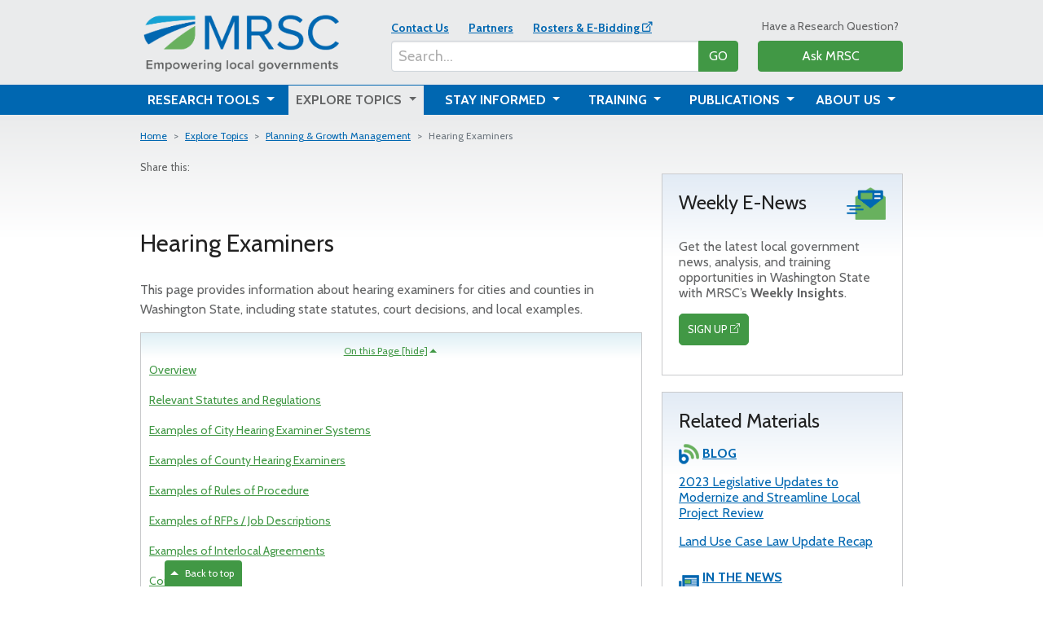

--- FILE ---
content_type: text/html; charset=utf-8
request_url: https://mrsc.org/explore-topics/planning/proceedings/hearing-examiners
body_size: 21658
content:


<!DOCTYPE html>

<html lang="en">
<head>
    <meta charset="utf-8" />
    <meta name="viewport" content="width=device-width, initial-scale=1" />
    <title>MRSC - Hearing Examiners</title>
    
    

    <link rel="canonical" href="https://mrsc.org/explore-topics/planning/proceedings/hearing-examiners" />

    <link rel="icon" href="/favicon.ico" sizes="any" />
    <link rel="icon" href="/mrscfavicon.svg" type="image/svg+xml" />

    <link href="https://cdn.jsdelivr.net/npm/bootstrap@5.1.3/dist/css/bootstrap.min.css" rel="stylesheet" integrity="sha384-1BmE4kWBq78iYhFldvKuhfTAU6auU8tT94WrHftjDbrCEXSU1oBoqyl2QvZ6jIW3" crossorigin="anonymous">
    <!--<link rel="stylesheet" href="https://cdn.jsdelivr.net/npm/bootstrap-icons@1.7.2/font/bootstrap-icons.css">-->
    <link rel="stylesheet" href="https://cdn.jsdelivr.net/npm/bootstrap-icons@1.13.1/font/bootstrap-icons.min.css">
    <link href="https://unpkg.com/bootstrap-table@1.21.1/dist/bootstrap-table.min.css" rel="stylesheet">
    <link rel="preconnect" href="https://fonts.googleapis.com">
    <link rel="preconnect" href="https://fonts.gstatic.com" crossorigin>
    <link href="https://fonts.googleapis.com/css2?family=Cabin:wght@400;700&display=swap" rel="stylesheet">
    <link href="//unpkg.com/vue-loading-spinner@1.0.11/dist/vue-loading-spinner.css" rel="preload" as="style" onload="this.onload=null;this.rel='stylesheet'">
    <noscript><link rel="stylesheet" href="styles.css"></noscript>

    <link rel="stylesheet" href="/css/site-1.min.css" />

    
    
    
    <script src="https://www.google.com/recaptcha/api.js" async defer></script>
    <script src="https://cdn.jsdelivr.net/npm/jquery/dist/jquery.min.js"></script>
    <script src="https://cdn.jsdelivr.net/npm/bootstrap@5.1.3/dist/js/bootstrap.bundle.min.js" integrity="sha384-ka7Sk0Gln4gmtz2MlQnikT1wXgYsOg+OMhuP+IlRH9sENBO0LRn5q+8nbTov4+1p" crossorigin="anonymous"></script>
    <script src="https://unpkg.com/bootstrap-table@1.21.1/dist/bootstrap-table.min.js"></script>
    <script src="/js/site-1.js"></script>
    
    <!-- Google tag (gtag.js) -->
<script async src="https://www.googletagmanager.com/gtag/js?id=G-1BGE63EDL4"></script>
<script>
  window.dataLayer = window.dataLayer || [];
  function gtag(){dataLayer.push(arguments);}
  gtag('js', new Date());

  gtag('config', 'G-1BGE63EDL4');
</script>

<!-- Google Tag Manager -->
<script>(function(w,d,s,l,i){w[l]=w[l]||[];w[l].push({'gtm.start':
new Date().getTime(),event:'gtm.js'});var f=d.getElementsByTagName(s)[0],
j=d.createElement(s),dl=l!='dataLayer'?'&l='+l:'';j.async=true;j.src=
'https://www.googletagmanager.com/gtm.js?id='+i+dl;f.parentNode.insertBefore(j,f);
})(window,document,'script','dataLayer','GTM-T2ZCS8Q');</script>
<!-- End Google Tag Manager -->
</head>
<body>    
    
    <!-- Google Tag Manager (noscript) -->
<noscript><iframe src="https://www.googletagmanager.com/ns.html?id=GTM-T2ZCS8Q"
height="0" width="0" style="display:none;visibility:hidden"></iframe></noscript>
<!-- End Google Tag Manager (noscript) -->
    <a name="top" class="lnkfirst"></a>
    <div class="skipnav">
        <a href="#mainbody">skip navigation</a>
    </div>
    

<header>
    <div class="container pb-lg-1 mb-lg-2 pb-3 mb-0">
        <div class="row align-items-end">
            <div class="col-12 col-md-8 col-lg-12 pre-navigation">
                <div class="row align-items-end">
                    <div class="col-7 col-lg-4 pr-2 d-flex logo-container">
                        <a class="d-inline-block align-self-end pt-2 pe-md-5 pb-0" href="/">
                            <img title="MRSC logo" 
                                alt="MRSC logo" 
                                class="img-fluid w-100" 
                                style="aspect-ratio: 2489 / 826"
                                src="/getmedia/944ad8e5-2639-473c-80da-f7a33a939e41/mrsc_full-color-tag_rgb.png" /></a>
                    </div>
                    <div class="col-4 offset-1 offset-lg-0 d-block d-lg-none pb-1">
                        <ul class="utility-links mb-0 ps-0 pb-1">
                                    <li class="d-md-inline-block"><strong><a href="/about/contact">Contact Us</a></strong></li>
                                    <li class="d-md-inline-block"><strong><a href="/about/partners">Partners</a></strong></li>
                                    <li class="d-md-inline-block"><strong><a href="https://mrscrosters.org/">Rosters &amp; E-Bidding</a></strong></li>
                        </ul>
                    </div>
                    <div class="col-12 col-lg-5 d-flex pb-1 ps-lg-0 utility-desktop">
                        <div class="align-self-end w-100">
                            <div class="desktop-utility-links d-none d-lg-block w-100">
                                <ul class="utility-links ps-0 mb-2" >
                                            <li class="d-md-inline-block"><strong><a href="/about/contact">Contact Us</a></strong></li>
                                            <li class="d-md-inline-block"><strong><a href="/about/partners">Partners</a></strong></li>
                                            <li class="d-md-inline-block"><strong><a href="https://mrscrosters.org/">Rosters &amp; E-Bidding</a></strong></li>
                                </ul>
                            </div>
                            <div class="search-bar w-100 input-group my-3 mb-md-0 my-lg-0">
                                <input class="form-control txtSearch" type="text" id="txtSearch" placeholder="Search..." aria-label="Search..." aria-describedby="buttonSearch">
                                <button class="btn btn-success btn-main-search" id="btnMainSearch">GO</button>
                            
                            </div>
                        </div>
                    </div>
                    <div class="col-lg-3 d-none d-lg-flex pb-1 ask-mrsc-link">
                        <div class="align-self-end w-100">
                            <p class="d-none d-md-block text-center mb-2" style="font-size: 0.875rem">Have a Research Question?</p>
                            <a class="btn btn-success w-100" href="/research-tools/ask-mrsc">Ask MRSC</a>
                        </div>
                    </div>
                </div>
            </div>
            <div class="col-12 col-md-4 col-lg-12 d-lg-none pb-1">
                

<div class="mobile-main-navigation dropdown">
    <div class="row">
        <div class="col-6 col-md-12 order-2 order-md-1 d-lg-none">
            <p class="d-none d-md-block text-center mb-2" style="font-size: 0.875rem">Have a Research Question?</p>
            <a class="btn btn-success w-100 mb-3 mb-lg-0" href="/research-tools/ask-mrsc">Ask MRSC</a>
        </div>
        <div class="col-6 col-md-12 order-1 order-md-2">
            <div class="dropdown d-none d-md-block">
                <button class="btn btn-primary dropdown-toggle w-100 mobile-nav-toggle" type="button" data-bs-toggle="dropdown" id="btnOpenTabletNav">SECTIONS&nbsp;<span>&nbsp;</span></button>
                <ul class="dropdown-menu mobile-nav w-100" aria-labelledby="btnOpenTabletNav">
                            <li><a class="dropdown-item" href="/research-tools">Research Tools</a></li>
                            <li><a class="dropdown-item" href="/explore-topics">Explore Topics</a></li>
                            <li><a class="dropdown-item" href="/stay-informed">Stay Informed</a></li>
                            <li><a class="dropdown-item" href="/training">Training</a></li>
                            <li><a class="dropdown-item" href="/publications">Publications</a></li>
                            <li><a class="dropdown-item" href="/about">About Us</a></li>
                </ul>
            </div>
            
            <button class="btn btn-primary w-100 d-md-none mobile-nav-toggle" type="button" data-bs-toggle="collapse" data-bs-target="#mobileMainNav" aria-expanded="false" aria-controls="mobileMainNav">SECTIONS&nbsp;<span>&nbsp;</span></button>
        </div>
        <div class="col-12 d-md-none order-3">
            <ul class="collapse mobile-nav mobile" id="mobileMainNav">
                        <li><a class="dropdown-item" href="/research-tools">Research Tools</a></li>
                        <li><a class="dropdown-item" href="/explore-topics">Explore Topics</a></li>
                        <li><a class="dropdown-item" href="/stay-informed">Stay Informed</a></li>
                        <li><a class="dropdown-item" href="/training">Training</a></li>
                        <li><a class="dropdown-item" href="/publications">Publications</a></li>
                        <li><a class="dropdown-item" href="/about">About Us</a></li>
            </ul>
        </div>
    </div>
</div>

            </div>
        </div>
    </div>
    <div style="background-color: #0067b1" class="d-none d-lg-block" id="mainNavBar">
        <div class="container">
            


<nav class="navbar navbar-expand-lg py-0">
    <div class="container-fluid px-0">
        <button class="navbar-toggler" type="button" data-bs-toggle="collapse" data-bs-target="#navbarNavDropdown" aria-controls="navbarNavDropdown" aria-expanded="false" aria-label="Toggle navigation">
            <span class="navbar-toggler-icon"></span>
        </button>
        <div class="collapse navbar-collapse" id="navbarNavDropdown">
            <ul class="navbar-nav d-flex w-100">
                        <li class="nav-item dropdown position-static flex-fill  mr-2">
                            <a class="nav-link dropdown-toggle d-inline-block px-2 w-100 text-center" href="javascript:void(0)" title="Research Tools" id="navDrop1" role="button" aria-expanded="false" data-bs-toggle="dropdown">
                                Research Tools
                            </a>
                            <div class="dropdown-menu w-100 row py-3" style="left:0" aria-labelledby="navDrop1">
                                    <div class="dropdown-menu-section col px-4 py-1">

                                            <h3>Have a Question? Ask MRSC!</h3>
                                        <div><div class="items no-bullet">
<p class="item">Eligible government agencies can use our free Ask MRSC service.</p>

<p class="item">With one call or click you can get a personalized answer from one of our trusted attorneys, or policy consultants!</p>

<p class="item"><a class="button small radius" href="/Research-Tools/Ask-MRSC">Ask MRSC</a></p>
</div>
</div>
                                    </div>
                                    <div class="dropdown-menu-section col px-4 py-1">

                                            <h3>Our Tools</h3>
                                        <div><strong><a href="/Research-Tools/Ask-MRSC-Archives">Ask MRSC Archives</a></strong><br />
<br />
<strong><a href="/Research-Tools/City-County-Websites-Search">City &amp; County Websites Search</a></strong><br />
<br />
<strong><a href="/Research-Tools/Washington-City-and-Town-Profiles">City &amp; Town Profiles</a></strong><br />
<br />
<strong><a href="/research-tools/county-profiles">County Profiles</a></strong><br />
<br />
<strong><a href="/Research-Tools/Local-Ballot-Measure-Database">Local Ballot Measure Database</a></strong><br />
<br />
<strong><a href="/Research-Tools/Sample-Documents">Sample Document Library</a></strong><br />
&nbsp;</div>
                                    </div>
                                    <div class="dropdown-menu-section col px-4 py-1">

                                            <h3>Legal Research</h3>
                                        <div><a href="/research-tools/contracting-requirements"><strong>Find Your Contracting Requirements</strong></a><br />
<br />
<a href="/Research-Tools/Utility-Liens-and-Shut-offs"><strong>Utility Liens and Shut-offs</strong></a><br />
<br />
<a href="/research-tools/city-codes"><strong>City &amp; Town Codes</strong></a><br />
<br />
<a href="/research-tools/county-codes"><strong>County Codes</strong></a><br />
<br />
<a href="/research-tools/legal-resources"><strong>RCWs, WACs &amp; Court Decisions</strong></a></div>
                                    </div>
                            </div>
                        </li>
                        <li class="nav-item dropdown position-static flex-fill nav-item-active mx-2">
                            <a class="nav-link dropdown-toggle d-inline-block px-2 w-100 text-center" href="javascript:void(0)" title="Explore Topics" id="navDrop2" role="button" aria-expanded="false" data-bs-toggle="dropdown">
                                Explore Topics
                            </a>
                            <div class="dropdown-menu w-100 row py-3" style="left:0" aria-labelledby="navDrop2">
                                    <div class="dropdown-menu-section col px-4 py-1">

                                            <h3>Browse by Topic Area</h3>
                                        <div><p><strong><a href="/explore-topics/business-regulation">Business Licensing &amp; Regulation</a></strong></p>

<p><strong><a href="/explore-topics/environment">Climate &amp; Environment</a></strong></p>

<p><strong><a href="/explore-topics/code-enforcement">Code Enforcement &amp; Nuisances</a></strong></p>

<p><strong><a href="/explore-topics/engagement">Community Engagement</a></strong></p>

<p><strong><a href="/explore-topics/decisions-agos">Court Decisions &amp; AG Opinions</a></strong></p>

<p><strong><a href="/explore-topics/economic-development">Economic Development</a></strong></p>

<p><strong><a href="/explore-topics/officials">Elected &amp; Appointed Officials</a></strong></p>
</div>
                                    </div>
                                    <div class="dropdown-menu-section col px-4 py-1">

                                            <h3>&nbsp;</h3>
                                        <div><p><strong><a href="/explore-topics/elections">Elections</a></strong></p>

<p><strong><a href="/explore-topics/finance">Finance &amp; Budgeting</a></strong></p>

<p><strong><a href="/explore-topics/government-organization">Government Organization</a></strong></p>

<p><strong><a href="/explore-topics/housing-homelessness">Housing &amp; Homelessness</a></strong></p>

<p><strong><a href="/explore-topics/facilities">Infrastructure &amp; Public Facilities</a></strong></p>

<p><strong><a href="/explore-topics/parks">Parks, Recreation &amp; Cultural Programs</a></strong></p>

<p><strong><a href="/explore-topics/personnel">Personnel &amp; HR</a></strong></p>
</div>
                                    </div>
                                    <div class="dropdown-menu-section col px-4 py-1">

                                            <h3>&nbsp;</h3>
                                        <div><p><strong><a href="/explore-topics/planning">Planning &amp; Growth Management</a></strong></p>

<p><strong><a href="/explore-topics/procurement">Procurement &amp; Public Works</a></strong></p>

<p><strong><a href="/explore-topics/public-meetings">Public Meetings &amp; OPMA</a></strong></p>

<p><strong><a href="/explore-topics/public-records">Public Records &amp; PRA</a></strong></p>

<p><strong><a href="/explore-topics/public-safety">Public Safety</a></strong></p>

<p><strong><a href="/explore-topics/technology">Technology</a></strong></p>

<p><strong><a href="/explore-topics/utilities">Utilities &amp; Telecommunications</a></strong></p>
<br />
<a class="promo-link" href="/explore-topics/all-topic-pages">VIEW ALL TOPIC PAGES A-Z <span class="promo-link-arrow">&nbsp;</span></a></div>
                                    </div>
                            </div>
                        </li>
                        <li class="nav-item dropdown position-static flex-fill  mx-2">
                            <a class="nav-link dropdown-toggle d-inline-block px-2 w-100 text-center" href="javascript:void(0)" title="Stay Informed" id="navDrop3" role="button" aria-expanded="false" data-bs-toggle="dropdown">
                                Stay Informed
                            </a>
                            <div class="dropdown-menu w-100 row py-3" style="left:0" aria-labelledby="navDrop3">
                                    <div class="dropdown-menu-section col px-4 py-1">

                                                <h3>Recent Blog Posts</h3>
                                            <div role="menu">
                                                        <p><strong><a href="/stay-informed/mrsc-insight/january-2026/got-waste-part-1" role="menuitem">Got Waste? What to Know About the New System for Annual Dangerous Waste Reports Due March 1</a></strong><br />
                                                            <em>January 28 2026</em>
                                                        </p>
                                                        <p><strong><a href="/stay-informed/mrsc-insight/january-2026/holiday-primer" role="menuitem">Taking a Break: A Primer on Legal and Other Holidays </a></strong><br />
                                                            <em>January 26 2026</em>
                                                        </p>
                                                        <p><strong><a href="/stay-informed/mrsc-insight/january-2026/activating-alleys" role="menuitem">Hidden in Plain Sight: Activating Urban Alleys</a></strong><br />
                                                            <em>January 21 2026</em>
                                                        </p>
                                            </div>
                                            <br />
                                            <a class="promo-link" href="/stay-informed/mrsc-insight" role="menuitem">VIEW MORE BLOG POSTS <span class="promo-link-arrow">&nbsp;</span></a>                                          
                                    </div>
                                    <div class="dropdown-menu-section col px-4 py-1">

                                            <h3>Information You Need</h3>
                                        <div><p><a href="/stay-informed/e-news"><strong>MRSC E-Newsletters</strong></a></p>

<p><a href="/stay-informed/mrsc-insight"><strong>MRSC Insight Blog</strong></a></p>

<p><strong><a href="/stay-informed/print-newsletter">MRSC Print Newsletter</a></strong></p>

<p><strong><a href="/stay-informed/news">Local Governments In The News</a></strong></p>

<p><strong><a href="/explore-topics/planning/housing/landlord-seller-disclosure-requirements">Landlord/Seller Disclosure Requirements</a></strong></p>
</div>
                                    </div>
                            </div>
                        </li>
                        <li class="nav-item dropdown position-static flex-fill  mx-2">
                            <a class="nav-link dropdown-toggle d-inline-block px-2 w-100 text-center" href="javascript:void(0)" title="Training" id="navDrop4" role="button" aria-expanded="false" data-bs-toggle="dropdown">
                                Training
                            </a>
                            <div class="dropdown-menu w-100 row py-3" style="left:0" aria-labelledby="navDrop4">
                                    <div class="dropdown-menu-section col px-4 py-1">

                                            <h3>Upcoming Events</h3>
                                        <div><p><strong><a href="/Training/Upcoming-Trainings">Upcoming Trainings</a>&nbsp;</strong>&ndash;&nbsp;Attend our live webinars, virtual workshops, and in-person trainings to learn about key local government issues!</p>

<p><strong><a href="/Training/Digging-Into-Public-Works">Digging Into Public Works</a></strong>&nbsp;&ndash; In-person regional forums and training resources for public works staff and local contractors</p>
</div>
                                    </div>
                                    <div class="dropdown-menu-section col px-4 py-1">

                                            <h3>On-Demand</h3>
                                        <div><p><strong><a href="/Training/On-Demand-Webinars">On-Demand Webinars</a></strong>&nbsp;&ndash; Watch pre-recorded versions of our recent webinars, at your own convenience.</p>
&nbsp;

<p><strong><a href="/Training/PRA-OPMA-E-Learning">PRA/OPMA E-Learning Courses</a></strong>&nbsp;&ndash; Free video courses for city/town elected officials on the Public Records Act (PRA) and Open Public Meetings Act (OPMA).</p>
</div>
                                    </div>
                            </div>
                        </li>
                        <li class="nav-item dropdown position-static flex-fill  mx-2">
                            <a class="nav-link dropdown-toggle d-inline-block px-2 w-100 text-center" href="javascript:void(0)" title="Publications" id="navDrop5" role="button" aria-expanded="false" data-bs-toggle="dropdown">
                                Publications
                            </a>
                            <div class="dropdown-menu w-100 row py-3" style="left:0" aria-labelledby="navDrop5">
                                    <div class="dropdown-menu-section col px-4 py-1">

                                            <h3>View/Download Publications</h3>
                                        <div><p><a href="https://mrsc.org/getmedia/5cd2804b-eafa-4525-a4d0-422a03dea4c5/2026-budget-suggestions.pdf?ext=.pdf"><strong>2026&nbsp;Budget Suggestions</strong></a></p>

<p><a href="https://mrsc.org/getmedia/f7797a3e-d87b-4875-b70a-229a082d7ef3/Annexation-By-Washington-Cities-And-Towns.pdf?ext=.pdf"><strong>Annexation by Cities and Towns</strong></a></p>

<p><a href="https://mrsc.org/getmedia/5f218416-8d03-4ab2-b1af-eb86e42b3e87/City-Bidding-Book-Washington-State.pdf?ext=.pdf"><strong>City Bidding Book</strong></a></p>

<p><a href="https://mrsc.org/getmedia/a79caaa4-f96f-4f2b-8a5f-5e0f4afe3bde/Contracting-For-Services.pdf?ext=.pdf"><strong>Contracting for Services</strong></a></p>

<p><a href="https://mrsc.org/getmedia/c216867d-cfcb-48db-8c13-2098a3a5c846/County-Bidding-Book.pdf?ext=.pdf"><strong>County Bidding Book</strong></a></p>

<p><a href="https://mrsc.org/getmedia/6134275f-ca98-45b2-8c4c-aa49515363ab/County-Commissioner-Guide.pdf?ext=.pdf"><strong>County Commissioner Guide</strong></a></p>
</div>
                                    </div>
                                    <div class="dropdown-menu-section col px-4 py-1">

                                            <h3>&nbsp;</h3>
                                        <div><p><a href="https://mrsc.org/getmedia/54c058a5-4d57-4192-a214-15f2fa5ac123/Accessory-Dwelling-Units.pdf?ext=.pdf"><strong>Guidance for Accessory Dwelling Units</strong></a></p>

<p><a href="https://mrsc.org/getmedia/4785af3e-35c7-42ef-8e8e-a44c8d0786c4/Homelessness-And-Housing-Toolkit-For-Cities.pdf?ext=.pdf"><strong>Homelessness and Housing Toolkit for Cities</strong></a></p>

<p><a href="https://mrsc.org/getmedia/1e641718-94a0-408b-b9d9-42b2e1d8180d/Knowing-The-Territory.pdf?ext=.pdf"><strong>Knowing the Territory</strong></a></p>

<p><a href="https://mrsc.org/getmedia/44e20d0f-a536-473f-baac-bd7504323330/Local-Ordinances-For-Washington-Cities-And-Counties.pdf?ext=.pdf"><strong>Local Ordinances</strong></a></p>

<p><a href="/getmedia/034f13b6-7ec2-4594-b60b-efaf61dd7d10/Mayor-And-Councilmember-Handbook.pdf?ext=.pdf"><strong>Mayor &amp; Councilmember Handbook</strong></a></p></div>
                                    </div>
                                    <div class="dropdown-menu-section col px-4 py-1">

                                            <h3>&nbsp;</h3>
                                        <div><p><a href="/getmedia/275e74fc-9d43-4868-8987-a626ad2cea9f/open-public-meetings-act.pdf?ext=.pdf"><strong>Open Public Meetings Act</strong></a></p>

<p><a href="/getmedia/796a2402-9ad4-4bde-a221-0d6814ef6edc/Public-Records-Act.pdf?ext=.pdf"><strong>Public Records Act</strong></a></p>

<p><a href="/getmedia/386496e5-8d92-402b-a805-1777e6f8b2b5/Public-Works-Contracting.pdf?ext=.pdf"><strong>Public Works Contracting Best Practices</strong></a></p>

<p><a href="/getmedia/d3f7f211-fc63-4b7a-b362-cb17993d5fe5/Revenue-Guide-For-Washington-Cities-And-Towns.pdf?ext=.pdf"><strong>Revenue Guide for Cities</strong></a></p>

<p><a href="/getmedia/4865001b-1f63-410a-a5ed-8d1ad8d752f3/Revenue-Guide-For-Washington-Counties.pdf?ext=.pdf"><strong>Revenue Guide for Counties</strong></a></p>
<br />
<a class="promo-link" href="/publications">VIEW MORE PUBLICATIONS <span class="promo-link-arrow">&nbsp;</span></a></div>
                                    </div>
                            </div>
                        </li>
                        <li class="nav-item dropdown position-static flex-fill  ml-2">
                            <a class="nav-link dropdown-toggle d-inline-block px-2 w-100 text-center" href="javascript:void(0)" title="About Us" id="navDrop6" role="button" aria-expanded="false" data-bs-toggle="dropdown">
                                About Us
                            </a>
                            <div class="dropdown-menu w-100 row py-3" style="left:0" aria-labelledby="navDrop6">
                                    <div class="dropdown-menu-section col px-4 py-1">

                                            <h3>What We Do</h3>
                                        <div><p><a href="/about/about-mrsc"><strong>About MRSC</strong></a> &ndash; Learn about MRSC&#39;s&nbsp;mission and history.</p>

<p><a href="/about/mrsc-services"><strong>MRSC Services</strong></a>&nbsp;&ndash; Learn more about the many services MRSC provides for local government staff and officials.</p>

<hr />
<h3>Procurement Services (mrscrosters.org)</h3>

<p><a href="https://mrscrosters.org/"><strong>MRSC Rosters</strong></a>&nbsp;&ndash; Connect with businesses for small public works contracts, purchases, services, and consultants</p>

<p><a href="https://mrscrosters.org/public-agencies/electronic-bidding/"><strong>MRSC Electronic Bidding</strong></a>&nbsp;&ndash; Reduce administrative effort and move your bidding processes online, including sealed bids</p>
</div>
                                    </div>
                                    <div class="dropdown-menu-section col px-4 py-1">

                                            <h3>Who We Are</h3>
                                        <div><p><a href="/about/staff-directory"><strong>Staff Directory</strong></a>&nbsp;&ndash; Learn more about our staff members or email them directly.</p>

<p><a href="/about/employment"><strong>Join Our Team</strong></a>&nbsp;&ndash; See our current job opportunities and learn about our guiding values and benefits.</p>

<p><a href="/about/board-of-directors"><strong>Board of Directors</strong></a>&nbsp;&ndash; See our current board membership.</p>

<p><a href="/about/contact"><strong>Contact Us</strong></a>&nbsp;&ndash; Send us your comments, submit media requests, let us know about broken&nbsp;links, and more.</p>
</div>
                                    </div>
                            </div>
                        </li>
            </ul>
        </div>
    </div>
</nav>

<script>

    /*
    addEventListener('load', function() {
        $('#navbarNavDropdown .dropdown-menu').on('mouseover', function() {
            var self = $(this);
            $(self).siblings('.dropdown-toggle').each(function() { 
                if (!$(this).hasClass('dropdown-toggle-active'))
                    $(this).addClass('dropdown-toggle-active');
            })
        })

        $('#navbarNavDropdown .dropdown-menu').on('mouseout', function() {
            var self = $(this);
            $(self).siblings('.dropdown-toggle').removeClass('dropdown-toggle-active');
        })
    })
    */
</script>
        </div>
    </div>
</header>

<script>
window.addEventListener('load', function(e) {
    $('#btnMainSearch').on('click', function() {
        window.location.href = "/search-results?q=" + encodeURIComponent($('#txtSearch').val());
        //$("#btnMainSearch").attr("href", "/search-results?q=" + $('#txtSearch').val());
    })

    $("#txtSearch").keyup(function(e) {
        var code = (e.keyCode ? e.keyCode : e.which);    
        if(code == 13) 
        {                        
            window.location.href = "/search-results?q=" + encodeURIComponent($('#txtSearch').val());
        }
    });
})
</script>
    
    
    <a name="mainbody"></a>
    <div class="content-container">
        



<div class="container">
    <div class="row">
        <div class="col-12">
            


    <div class="row breadcrumb-section">
        <div class="col-12">
            

    <nav class="mb-3 mt-3" style="--bs-breadcrumb-divider: '>'; line-height: 1.25rem" aria-label="breadcrumb">
        <ol class="breadcrumb">
            <li class="breadcrumb-item small"><a href="/">Home</a></li> 
                    <li class="breadcrumb-item small"><a href="/explore-topics">Explore Topics</a></li>
                    <li class="breadcrumb-item small"><a href="/explore-topics/planning">Planning &amp; Growth Management</a></li>
                    <li class="breadcrumb-item active small" aria-current="page">Hearing Examiners</li>
        </ol>
    </nav>

        </div>
    </div>






        </div>
        
    <div>
        
    </div>
    </div>
    <div class="row main-copy-area">
        <div class="col-lg-8 col-12 content-body" id="mainContentColumn">
            

    <div class="social-media-share">
                    <span class="no-print" style="font-size:13px;">Share this:</span>
            <style>
                @@media print {
                    .no-print {
                        display: none;
                    }
                }
            </style>
            <div style="line-height:15%;">
                <br />
            </div>
            <!-- ShareThis BEGIN -->
            <div class="sharethis-inline-share-buttons" style="height:32px;"></div>
            <!-- ShareThis END -->
            <br />
    </div>

            
            <div class="row">
                <div class="col-12">
                    
    <div>
        
    </div>
                </div>
            </div>
            




    <div class="row">
        <div class="col-12">
            <h1 class="main-page-title">Hearing Examiners</h1>
        </div>
    </div>


            
    <section class="topic-intro mb-3">
        <div class="row">
            <div class="col-12">
                <p>This page provides information about hearing examiners for cities and counties in Washington State, including state statutes, court decisions, and local examples.</p>

            </div>
        </div>
    </section>
    <section class="in-page-nav" style="display:none">
        <div class="row in-page-nav-control">
            <div class="col-12">
                <a href="#inPageCollapse" aria-expanded="true" aria-controls="inPageCollapse" data-bs-toggle="collapse">
                    On this Page
                    <span class="opened-message">[hide]<span data-arrow="" data-options="direction:top;" style="height: 0px; width: 0px; margin: 0px 2px 2px; border-left: 0.4em solid transparent; border-right: 0.4em solid transparent; border-bottom: 0.4em solid rgb(65, 152, 69);"></span></span>
                    <span class="closed-message">[show]<span data-arrow="" data-options="direction:bottom;" style="height: 0px; width: 0px; margin: 0px 2px 2px; border-top: 0.4em solid rgb(65, 152, 69); border-right: 0.4em solid transparent; border-left: 0.4em solid transparent;"></span></span>
                </a>
            </div>
        </div>
        <div class="row collapse show" id="inPageCollapse">
            <div class="col-12">
                <div class="in-page-nav-items">
                </div>
            </div>
        </div>
    </section>

    <script type="text/javascript">
        window.addEventListener('load', function () {
            $(".in-page-nav").hide();
            $(".content-body a[name]").each(function () {
                if ($(this).parent().is("h1, h2, h3, h4, h5, h6, th")) {
                    $(".in-page-nav").show();
                    $(".in-page-nav-items").append("<p><a href='#" + $(this).attr("name") + "' title='Jump to " + $(this).parent().text() + "'>" + $(this).parent().text() + "</a></p>");
                }
                else if ($(this).next().is("h2,h3,h4,h5,h6")) {
                    $(".in-page-nav").show();
                    $(".in-page-nav-items").append("<p><a href='#" + $(this).attr("name") + "' title='Jump to " + $(this).next().text() + "'>" + $(this).next().text() + "</a></p>");
                }
            });

        });
    </script>

                        
            <div class="row">
                <div class="col-12">
                    
    <div>
        
    </div>
                </div>
            </div>
            



        <section class="page-body-section">
            <div class="row">
                <div class="col-12">
                    <hr />
<h2><a id="overview" name="overview"></a>Overview</h2>

<p>Cities and counties in Washington State have statutory authority to establish a hearing examiner system. Under a hearing examiner system, a city or county hires or contracts with a hearing examiner to conduct quasi-judicial hearings, usually in place of local bodies such as the planning commission, the board of adjustment, the board of county commissioners, or the city council.</p>

<p>The basic purpose of having a hearing examiner conduct these hearings is to have a professionally trained individual, typically an attorney, make objective quasi-judicial decisions that are supported by an adequate record and that are free from political influences. Using a hearing examiner system allows local legislative and advisory bodies that might otherwise conduct these hearings to better concentrate on policymaking. It can also potentially reduce local government liability exposure through what should be more consistent and legally sustainable quasi-judicial decisions.</p>

<p>A board of county commissioners or a city council has considerable discretion in establishing how the hearing examiner system will operate. The position of hearing examiner (appointment, qualifications, termination, etc.), the type of issues the hearing examiner is authorized to consider and decide, and the effect of the hearing examiner&#39;s decisions are among the matters addressed by the local legislative body and set out in the enabling ordinance.</p>

<p>Although counties and cities use hearing examiners primarily for deciding land use permit applications and/or administrative appeals of land use decisions, they may also be used to make recommendations or decisions on other local matters.</p>

<hr />
<h2><a id="statutes" name="statutes"></a>Relevant Statutes and Regulations</h2>

<h3>All Cities, Towns, and Counties</h3>

<ul>
	<li><a href="http://app.leg.wa.gov/rcw/default.aspx?cite=58.17.330">RCW 58.17.330</a>&nbsp;&ndash; Authorizes use of a hearing examiner system in cities and counties for issuing recommendations or decisions on preliminary plat</li>
	<li><a href="http://app.leg.wa.gov/rcw/default.aspx?cite=36.70B.020">RCW 36.70B.020</a>(3)&nbsp;&ndash; Defines open record hearings on project permit applications &ndash; hearing examiner may conduct</li>
	<li><a href="http://app.leg.wa.gov/rcw/default.aspx?cite=46.55.240">RCW 46.55.240</a>&nbsp;&ndash; Authorizes use of a hearing examiner to conduct hearings on abatement and removal of junk vehicles from private property</li>
	<li><a href="http://app.leg.wa.gov/rcw/default.aspx?cite=43.21C.075">RCW 43.21C.075</a>&nbsp;&ndash; Authorizes use of a hearing examiner to conduct hearings on State Environmental Policy Act appeals</li>
	<li><em>Also see specific statutes for code cities, non-code cities, counties, and local/road improvement districts (below)</em></li>
</ul>

<h3>Code Cities</h3>

<ul>
	<li><a href="http://app.leg.wa.gov/rcw/default.aspx?cite=35A.63.110">RCW 35A.63.110</a>&nbsp;&ndash; Authorizes hearing examiner system as replacement for board of adjustment</li>
	<li><a href="http://app.leg.wa.gov/rcw/default.aspx?cite=35A.63.170">RCW 35A.63.170</a>&nbsp;&ndash; Authorizes use of a hearing examiner system in code cities for certain zoning matters</li>
</ul>

<h3>Non-Code Cities</h3>

<ul>
	<li><a href="http://app.leg.wa.gov/rcw/default.aspx?cite=35.63.130">RCW 35.63.130</a>&nbsp;&ndash; Authorizes use of a hearing examiner system in first and second class cities and towns for certain zoning matters</li>
</ul>

<h3>Counties</h3>

<ul>
	<li><a href="http://app.leg.wa.gov/rcw/default.aspx?cite=36.70.970">RCW 36.70.970</a>&nbsp;&ndash; Authorizes use of a hearing examiner system in counties for certain zoning matters</li>
	<li><a href="https://app.leg.wa.gov/rcw/default.aspx?cite=36.87.060">RCW 36.87.060</a>(2)&nbsp;&ndash; Authorizes hearing examiner to conduct hearing on proposed county road vacation</li>
	<li><a href="http://app.leg.wa.gov/wac/default.aspx?cite=458-14-136">WAC 458-14-136</a>&nbsp;&ndash; Authorizes county boards of equalization to employ hearing examiner(s)</li>
</ul>

<h3>Local/Road Improvement Districts</h3>

<ul>
	<li><a href="http://app.leg.wa.gov/rcw/default.aspx?cite=35.43.140">RCW 35.43.140</a>&nbsp;&ndash; Authorizes use of a hearing examiner to conduct hearing on proposed Local Improvement District&nbsp;(LID) formation</li>
	<li><a href="http://app.leg.wa.gov/rcw/default.aspx?cite=35.44.070">RCW 35.44.070</a>&nbsp;&ndash; Authorizes use of a hearing examiner to conduct LID assessment roll hearing</li>
	<li><a href="http://app.leg.wa.gov/rcw/default.aspx?cite=36.94.260">RCW 36.94.260</a>&nbsp;&ndash; Authorizes use of a hearing examiner to conduct hearings on assessments for LID within the area of a sewerage and/or water general plan</li>
	<li><a href="http://app.leg.wa.gov/rcw/default.aspx?cite=36.88.062">RCW 36.88.062</a>&nbsp;&ndash; Authorizes use of a hearing examiner to conduct hearing on proposed Road Improvement District (RID) formation</li>
	<li><a href="http://app.leg.wa.gov/rcw/default.aspx?cite=36.88.095">RCW 36.88.095</a>&nbsp;&ndash; Authorizes use of a hearing examiner to conduct RID assessment roll</li>
</ul>

<hr />
<h2><a id="cities" name="cities"></a>Examples of City Hearing Examiner Systems</h2>

<p>Below are just a few examples of cities that have adopted hearing examiner systems, including their websites, code provisions, forms, rules of procedure, and other documents.</p>

<ul>
	<li><strong>Bainbridge Island:</strong>

	<ul>
		<li><a href="http://www.bainbridgewa.gov/434/Hearing-Examiner">Hearing Examiner Hearings</a></li>
		<li><a href="http://www.codepublishing.com/WA/BainbridgeIsland/html/BainbridgeIsland02/BainbridgeIsland0214.html#2.14.030">Municipal Code Sec. 2.14.030</a> &ndash; Hearing Examiner</li>
	</ul>
	</li>
	<li><strong>Bellevue:</strong>&nbsp;
	<ul>
		<li><a href="https://bellevuewa.gov/city-government/departments/city-clerks-office/hearing-examiners-office">Hearing Examiner&#39;s Office</a>&nbsp;&ndash;&nbsp;Applies to general policies and regulations adopted by the city council to specific proposals or situations. Hearings are conducted about land use applications, appeals from decisions of city departments, and various enforcement issues</li>
		<li><a href="https://bellevue.municipal.codes/BCC/3.68">City Code Ch. 3.68</a>&nbsp;&ndash; Hearing Examiner</li>
		<li><a href="https://bellevue.municipal.codes/BCC/1.18.050">City Code Sec. 1.18.050</a>&nbsp;&ndash; Hearing before the hearing examiner (Civil Enforcement)</li>
		<li><a href="https://bellevue.municipal.codes/LUC/20.35">Land Use Code Ch. 20.35</a>&nbsp;&ndash; Review and Appeal Procedures</li>
	</ul>
	</li>
	<li><a href="https://bellingham.municipal.codes/BMC/2.56"><strong>Bellingham</strong> Municipal Code Ch. 2.56</a>&nbsp;&ndash; Hearing Examiner, applies to land use and general administrative decisions</li>
	<li><strong>Bremerton:</strong>
	<ul>
		<li><a href="http://www.ci.bremerton.wa.us/220/Hearing-Examiner">Hearing Examiner</a> &ndash;&nbsp;Applies to land use, code enforcement, and general administrative decisions. Includes helpful information describing what &quot;quasijudicial&quot; means, due process, and prohibited ex parte contacts.</li>
		<li><a href="http://www.codepublishing.com/WA/Bremerton/html/Bremerton02/Bremerton0213.html#2.13">Municipal Code Ch. 2.13</a> &ndash; Administrative Hearing Examiner</li>
	</ul>
	</li>
	<li><a href="https://mrsc.org/getmedia/00dccf4e-8ba5-4356-9877-9e1b359c33a6/b82o06-16.pdf"><strong>Buckley</strong> Ordinance No. 06-16</a> (2016)&nbsp;&ndash; Removing the board of adjustment from the municipal code following adoption of a hearing examiner system</li>
	<li><a href="https://library.municode.com/wa/duvall/codes/code_of_ordinances?nodeId=CO_TIT2AD_CH2.22ENHEEX" target="_self"><strong>Duvall</strong> Municipal Code Ch. 2.22</a>&nbsp;&ndash; Enforcement Hearing Examiner; applies to land use and other code enforcement</li>
	<li><a href="https://everett.municipal.codes/EMC/2.23"><strong>Everett</strong> Municipal Code Ch. 2.23</a>&nbsp;&ndash; Land Use Hearing Examiner</li>
	<li><a href="https://lynnwood.municipal.codes/LMC/2.22"><strong>Lynnwood</strong> Municipal Code Ch. 2.22</a>&nbsp;&ndash; Hearing Examiner</li>
	<li><strong>Pullman </strong>City Code:
	<ul>
		<li><a href="https://pullman.municipal.codes/Code/1.22">Ch. 1.22</a>&nbsp;&ndash; Hearing Examiner</li>
		<li><a href="https://pullman.municipal.codes/Code/2.10.090">Sec. 2.10.090-.130</a>&nbsp;&ndash; Governs appeals to the hearing examiner</li>
	</ul>
	</li>
	<li><a href="https://redmond.municipal.codes/RMC/4.28"><strong>Redmond</strong> Municipal Code Ch. 4.28</a>&nbsp;&ndash; Hearing Examiner</li>
	<li><strong>SeaTac:</strong>
	<ul>
		<li><a href="https://www.seatacwa.gov/services/appeals">Hearing Examiner Appeal Procedures</a>&nbsp;&ndash; Applies to code enforcement, building code, administrative decisions, and SEPA determinations</li>
		<li><a href="http://www.codepublishing.com/WA/SeaTac/html/SeaTac01/SeaTac0120.html#1.20">Municipal Code Ch. 1.20</a>&nbsp;&ndash; Hearing Examiner System</li>
		<li><a href="http://www.codepublishing.com/WA/SeaTac/html/SeaTac15/SeaTac15115.html#15.115.060">Municipal Code Sec 15.115.060</a>&nbsp;&ndash; Hearing Examiner Development Review Proces</li>
		<li><a href="http://www.codepublishing.com/WA/SeaTac/html/SeaTac16A/SeaTac16A17.html#16A.17.040">Municipal Code Sec 16A.17.040</a>&nbsp;&ndash; Appeal of Hearing Examiner Decisions</li>
	</ul>
	</li>
	<li><strong>Snohomish:</strong>
	<ul>
		<li><a href="https://snohomish.municipal.codes/SMC/2.33">Municipal Code&nbsp;Ch. 2.33</a>&nbsp;&ndash; Hearing Examiner portion of Administration and Personnel title</li>
		<li><a href="https://snohomish.municipal.codes/SMC/14.95">Municipal Code&nbsp;Ch. 14.95</a>&nbsp;&ndash; Hearing Examiner portion of Land Use Development Code</li>
	</ul>
	</li>
	<li><a href="https://my.spokanecity.org/smc/?Chapter=17G.050"><strong>Spokane</strong> Municipal Code Ch. 17G.050</a><em>&nbsp;</em>&ndash;&nbsp;Hearing Examiner; includes procedures</li>
</ul>

<hr />
<h2><a id="counties" name="counties"></a>Examples of County Hearing Examiners</h2>

<p>Below are a few examples of counties that have adopted hearing examiner systems, including their websites, code provisions, forms, rules of procedure, and other documents.</p>

<ul>
	<li><a href="http://www.co.benton.wa.us/pview.aspx?id=8547&amp;catid=0"><strong>Benton County</strong>&nbsp;Hearings Examiner</a>&nbsp;&ndash; Ordinances and agenda</li>
	<li><strong>Clallam County:</strong>
	<ul>
		<li><a href="https://www.clallamcountywa.gov/920/Hearing-Examiner">Hearing Examiner</a></li>
		<li><a href="https://clallam.county.codes/CCC/26.04">County Code Ch. 26.04</a>&nbsp;&ndash; Hearing Examiner</li>
	</ul>
	</li>
	<li><strong>Clark County:</strong>
	<ul>
		<li><a href="https://www.clark.wa.gov/public-information-outreach/hearings-examiner-process">Hearings Examiner Process</a></li>
		<li><a href="http://www.codepublishing.com/WA/ClarkCounty/html/ClarkCounty02/ClarkCounty0251/ClarkCounty0251.html">County Code Ch. 2.51</a>&nbsp;&ndash; Hearing Examiner System</li>
	</ul>
	</li>
	<li><a href="https://www.douglascountywa.net/244/Hearing-Examiner"><strong>Douglas County</strong> Hearing Examiner</a> &ndash;&nbsp;Includes procedures, staff reports, and decisions&nbsp;</li>
	<li><a href="https://www.kingcounty.gov/independent/hearing-examiner.aspx"><strong>King County</strong> Hearing Examiner</a>&nbsp;&ndash; Includes regulations, rules, and a case digest&nbsp;</li>
	<li><strong>Spokane County:</strong>
	<ul>
		<li><a href="https://www.spokanecounty.org/256/Hearing-Examiner">Hearing Examiner</a>&nbsp;&ndash; Includes Citizen&#39;s Guide, agendas, decisions, and FAQs&nbsp;</li>
		<li><a href="http://library.municode.com/HTML/16337/level2/TIT1ADPE_CH1.44HEEXCO.html">County Code Ch. 1.44</a>&nbsp;&ndash; Hearing Examiner Committee</li>
		<li><a href="http://library.municode.com/HTML/16337/level2/TIT1ADPE_CH1.46HEEXSY.html">County Code Ch. 1.46</a>&nbsp;&ndash; Hearing Examiner System</li>
	</ul>
	</li>
	<li><strong>Thurston County:</strong>
	<ul>
		<li><a href="https://www.thurstoncountywa.gov/departments/community-planning-and-economic-development/permitting/hearing-examiner">Hearing Examiner</a> &ndash;&nbsp;Land use issues</li>
		<li><a href="https://library.municode.com/wa/thurston_county/codes/code_of_ordinances?nodeId=TIT2ADPE_CH2.06HEEX">Thurston County Code Ch. 2.06</a> &ndash; Hearing Examiner</li>
		<li><a href="/getmedia/ce13557f-0c26-48f6-b9b1-10ed95aa926d/t46landusefee.pdf#page=6">Land Use Application Fee Schedule</a>&nbsp;(2024) - Hearing Examiner fees&nbsp;</li>
		<li><a href="/getmedia/60edf680-adca-4ef9-b35b-97e641dffbe9/t46hearingExaminer.pdf">Guide to Public Hearings</a> (2019) &ndash; Mailer provides&nbsp;overview of the Hearing Examiner&#39;s&nbsp;role, appeals and due process, and&nbsp;order of proceedings.</li>
	</ul>
	</li>
</ul>

<hr />
<h2><a id="rules" name="rules"></a>Examples of Rules of Procedure</h2>

<p>In addition to these examples, other rules of procedures may be available at the websites listed above.</p>

<ul>
	<li><a href="/getmedia/50096258-0182-43b7-a30f-d4d962a2eb1d/c692hearexrules.pdf"><strong>Cowlitz County</strong> Hearing Examiner Rules of Procedure</a> (2016)</li>
	<li><a href="/getmedia/6987b7aa-3263-4e93-846e-d3cd06750e9e/d44hearexrules.pdf"><strong>Des Moines</strong> Hearing Examiner Rules of Procedure</a> (2014)</li>
	<li><a href="/getmedia/1E49B1DF-D91E-4076-9383-3CA0E5A47938/M355HearExRules.pdf"><strong>Maple Valley</strong> Hearing Examiner Rules of Procedure</a> (2010)</li>
	<li><a href="/getmedia/b5da897a-16d3-48b3-8a6b-dce02cc0604c/s35hearexrules.pdf"><strong>Sammamish</strong> Hearing Examiner Rules of Procedure</a> (2017)</li>
	<li><a href="/getmedia/47439bb8-0d7a-4825-ac41-1ef558832bc8/s61HearingExProc.pdf"><strong>Snohomish County</strong> Hearing Examiner Rules of Procedure</a> (2023)</li>
	<li><a href="/getmedia/d1fdf5e0-ed91-4000-a997-e599019d67b8/t46hearexrules.pdf"><strong>Thurston County</strong> Hearing Examiner Rules of Procedure</a> (2013)</li>
</ul>

<hr />
<h2><a id="rfps" name="rfps"></a>Examples of RFPs / Job Descriptions</h2>

<p>Most cities and counties contract for hearing examiner&nbsp;services with private individuals or law firms. However, a&nbsp;few larger jurisdictions with a high case load may hire hearing examiners as staff members. Below are a few examples of job descriptions and RFPs/RFQs.</p>

<h3>Job Descriptions</h3>

<ul>
	<li><a href="/getmedia/a259bbca-f2bc-4a24-9e52-0ed77133252b/b44hearexJob.pdf"><strong>Bellevue</strong> Hearing Examiner Office Administrator Job Description</a> (2017)</li>
	<li><a href="/getmedia/27883a1b-c74f-429e-b7ca-d9501420870d/t3hearexJob.pdf"><strong>Tacoma</strong> Hearing Examiner Job Description</a> (2017)</li>
	<li><a href="/getmedia/2a47ef73-3d0e-4c0a-8fc9-fab6ed407625/s71hearexJob.pdf"><strong>Spokane County</strong> Hearing Examiner Job Description</a> (2017)</li>
</ul>

<h3>City RFPs / RFQs</h3>

<ul>
	<li><a href="/getmedia/4fa319c2-8f85-48ed-bce4-9aa8101c046f/b29hearexRFP.pdf"><strong>Bainbridge Island</strong> Hearing Examiner Services RFP</a> (2017)&nbsp;&ndash; Two-year term; includes professional services agreement for hearing examiner services</li>
	<li><a href="/getmedia/84b8d769-a795-441c-9ec4-41c82391b1a9/l365hearexRFQ.pdf"><strong>Lakewood</strong> Hearing Examiner Services RFQ</a> (2017)&nbsp;</li>
	<li><a href="/getmedia/2deedf9a-3527-4cf6-b4d6-8c8d032d7184/p83hearexRFQ.pdf"><strong>Puyallup</strong> Hearing Examiner Services RFQ</a> (2016)&nbsp;&ndash;&nbsp;Preference for one designated individual to serve as hearing examiner, although occasional use of a pro-tem from the same entity is acceptable. City is also receptive to contracting with a public entity, such as another city with excess examiner capacity.</li>
	<li><a href="/getmedia/B895E1CE-DA94-4628-8917-44C726C74749/r43hearex.pdf"><strong>Renton</strong> Hearing Examiner Services RFP</a> (2011)&nbsp;&ndash;&nbsp;Three-year contract, replacing a staff hearing examiner due to changes in workload</li>
	<li><a href="/getmedia/205b92e1-5e87-48ff-875e-f9243525ce83/y35hearexRFP.pdf"><strong>Yarrow Point</strong> Hearing Examiner RFP</a> (2012)&nbsp;&ndash;&nbsp;Initial one-year term with renewals to be negotiated</li>
</ul>

<h3>County RFPs / RFQs</h3>

<ul>
	<li><a href="/getmedia/67938956-06ee-4d8b-a3e3-36b3a128c843/b461hearexRFP.pdf"><strong>Benton County</strong> Hearing Examiner Services RFP</a> (2015)&nbsp;&ndash; Initial one-year term, may be extended for a second year</li>
	<li><a href="/getmedia/af564065-9032-425b-aa3c-624c845fc31a/k54hearexRFP.pdf"><strong>Kitsap County</strong>&nbsp;Land Use Hearing Examiner RFP</a> (2016)&nbsp;&ndash; Initial one-year term, upon reappointment the term extends to four years. Includes generic professional services contract</li>
	<li><a href="/getmedia/9dc46dc3-92b7-4124-884e-c2c5d008a131/p31heaqrexRFQ.pdf"><strong>Pacific County</strong>&nbsp;Land Use Hearing Examiner RFP/Q</a> (2016)&nbsp;&ndash; Initial one-year term, may be extended for a second year</li>
</ul>

<hr />
<h2><a id="interlocal" name="interlocal"></a>Examples of Interlocal Agreements</h2>

<p>Local governments will sometimes contract with another local government to provide hearing examiner services. Below are a few examples.</p>

<ul>
	<li><a href="https://mrsc.org/getmedia/2b68c99e-46df-4b5f-a7a7-4393b81dbc69/o361-s77h4o361hearexam.pdf"><strong>Okanogan County/Okanogan County Public Health District&nbsp;</strong>Hearing Examiner Services Interlocal Agreement</a> (2022)&nbsp;&ndash;&nbsp;The county will provide hearing examiner services to the district.&nbsp;</li>
	<li><a href="/getmedia/07e37b7d-0f0c-47d9-b7b0-99162de185fc/s73-c48hearingExILA.pdf"><strong>Spokane/Chewelah</strong> Hearing Examiner Interlocal Agreement</a> (2016)&nbsp;&ndash; Non-exclusive;&nbsp;designates Spokane&rsquo;s hearing examiner as the hearing examiner pro-tem for Chewelah.</li>
	<li><a href="/getmedia/66a701ea-8d62-4aaf-9bf3-5c78ff249f2d/s73-s71hearingExILA.pdf"><strong>Spokane/Spokane County</strong> Hearing Examiner Interlocal Agreement</a> (2016)&nbsp;&ndash; In instances where hearing examiners are unable to hear certain applications, city and county can use each other&rsquo;s examiners as pro-tems on an in-kind basis or for a fee. Includes adopting resolution</li>
</ul>

<hr />
<h2><a id="courts" name="courts"></a>Court Decisions</h2>

<ul>
	<li><em><a href="https://scholar.google.com/scholar_case?case=1108359983258519603" target="_self">Durland v. San Juan County</a></em>&nbsp;(2014) &ndash; A building permit subject to an appeal to a hearing examiner is not a final land use decision until an appeal is made to the hearing examiner and the hearing examiner makes a final determination on the permit; the superior court does not have jurisdiction to review a decision on a permit when the party fails to exhaust administrative remedies by first appealing the permit decision to the hearing examiner. &nbsp;</li>
	<li><em><a href="https://scholar.google.com/scholar_case?case=1892852350248806697">City of Federal Way v. Town &amp; Country Real Estate, LLC</a>&nbsp;</em>(2011) &ndash; An appellate court does not give any deference to a hearing examiner&rsquo;s legal conclusions that involve interpretations of state law or regulations, such as SEPA, whereas substantial deference is given for a hearing examiner&rsquo;s legal conclusions that involve interpretation of city ordinances (see <em><a href="https://scholar.google.com/scholar_case?case=3997574946999471069" target="_self">Lanzce G. Douglass, Inc. v. City of Spokane Valley</a>&nbsp;</em>below).</li>
	<li><em><a href="https://scholar.google.com/scholar_case?case=3997574946999471069" target="_self">Lanzce G. Douglass, Inc. v. City of Spokane Valley</a></em>, <em>review denied&nbsp;</em>(2010) &ndash; An appellate court must give substantial deference to both the legal and factual determinations of a hearing examiner as the local authority with expertise in local land use regulations.</li>
	<li><em><a href="https://scholar.google.com/scholar_case?case=8393296792705653927" target="_self">In re Jurisdiction of King County Hearing Examiner</a></em>&nbsp;(2006) &ndash; County code that states that because the hearing examiner can grant an appeal with conditions does not mean&nbsp;the examiner has the authority to deny an appeal with conditions.</li>
	<li><em><a href="https://scholar.google.com/scholar_case?case=8435370129071696420" target="_self">Exendine v. City of Sammamish</a></em>&nbsp;(2005) &ndash; The hearing examiner&nbsp;decided he did not have authority to rule on the constitutional validity of criminal search warrants issued by the district court.</li>
	<li><em><a href="https://scholar.google.com/scholar_case?case=13219207341378927917" target="_self">HJS Dev. v. Pierce County</a>&nbsp;</em>(2003) &ndash; Hearing examiner had the authority under local ordinances to revoke the preliminary plat.</li>
	<li><em><a href="https://scholar.google.com/scholar_case?case=11869385561579114713" target="_self">East Fork Hills Rural Ass&#39;n v. Clark County</a></em>&nbsp;(1998) &ndash; Under <a href="https://app.leg.wa.gov/rcw/default.aspx?cite=36.70.970">RCW 36.70.970</a>, which sets the parameters of a county&rsquo;s hearing examiner system, the hearing examiner&rsquo;s decision may be given the effect of a recommendation to the legislative authority, or it may be given the effect of an administrative decision appealable within a specified time limit to the legislative authority. The statute does not authorize a combination of these choices, and so the board of county commissioners must choose between original or appellate jurisdiction. Also, a remand to the hearing examiner on the basis of a factual issue is warranted only if the examiner&#39;s findings of fact are not supported by substantial evidence.</li>
	<li><em><a href="https://scholar.google.com/scholar_case?case=14833318672145864342" target="_self">State v. County of Pierce</a></em>, review denied (1992) - In the event the county legislative authority elects to adopt the hearing examiner system in land use matters, two options are available. In one, the examiner&#39;s decision is merely a recommendation and the decision is reserved to the county council. In the other, the county allows the examiner&#39;s decision to stand unless the decision is appealed within the specified time limits. In the event of an appeal, the county&#39;s legislative body may approve, reject, amend or alter the examiner&#39;s decision. There is nothing to suggest that the statute limits the county&#39;s legislative body&#39;s authority in the latter option.</li>
	<li><em><a href="https://scholar.google.com/scholar_case?case=14160660566819740062" target="_self">Maranatha Mining, Inc. v. Pierce County</a></em>&nbsp;(1990) - RCW 36.70.970 requires that a county legislative body elect between original jurisdiction, which allows it to substitute its judgment for the examiner&#39;s on all factual and legal issues, and appellate jurisdiction, which requires that it base its decision on the record made before the examiner and review the examiner&#39;s findings of fact only to see if they are supported by substantial evidence. The statute does not authorize a combination of these choices, and a county legislative authority may not define its power in such a way as to incorporate aspects of both alternatives.</li>
	<li><em><a href="https://scholar.google.com/scholar_case?case=5863357320110464764" target="_self">Chaussee v. Snohomish County Council</a></em>&nbsp;(1984) &ndash; Hearing examiner had no discretion to exempt a landowner from requirements of a county ordinance based on what he deemed equitable, without regard to statutory requirements and the need for substantial evidence to meet statutory requirements.</li>
</ul>

<hr />
<h2><a id="resources" name="resources"></a>Recommended Resources</h2>

<ul>
	<li><a href="https://mrsc.org/stay-informed/mrsc-insight/august-2016/should-councils-conduct-quasi-judicial-hearings"><strong>MRSC:</strong> Should Legislative Bodies Conduct Quasi-Judicial Hearings?</a>&nbsp;(2016)&nbsp;&ndash; This&nbsp;blog post examines several reasons why it can be preferable to remove legislative bodies from quasi-judicial decisions and use a hearing examiner instead.</li>
</ul>

                </div>
            </div>
            <br />
        </section>

            <div class="row">
                <div class="col-12">
                    
    <div>
        
    </div>
                </div>
            </div>

            
    
    <div class="text-right">
        <span class="text-pubdate">Last Modified: July 09, 2025 </span>
    </div>

        </div>
        <div class="col-lg-4 sidebar" id="rightRail">
            <div class="right-tab d-lg-none" id="rightTab">
                <a class="tab-text"><span class="tab-text-more">More</span><span class="tab-text-hide">Hide</span></a>
            </div>
            
            
    <div>
        












<div class="static-content content-module content-promo   "">
    <div class="clearfix mb-3">
        
        <h2 class="float-start" style="max-width: 75%">
Weekly E-News        </h2>        
        <img class="float-end content-promo-icon" src="/getmedia/f5877bf1-83be-474d-af9c-0a25cf06dad0/Icon_clr_E-Newsletters.png" />        
    </div>
    

    <div>
<p>Get the latest local government news, analysis, and training opportunities in Washington State with MRSC&rsquo;s <strong>Weekly Insights</strong>.</p>

<p><a class="button tiny radius" href="https://mrsc.us11.list-manage.com/subscribe?u=41e0a144d1e28f374cac44a28&amp;id=3809e444e9">SIGN UP</a></p>
    </div>


    
</div>


    


    </div>
            
    
    
        

<section class="related-materials content-module content-promo">
    <h2>Related Materials</h2>
    
                <div class="mb-4">
                    <img src="/getattachment/849d3a71-8cc0-4fac-9b79-113b4a58df71/Icon_Blog_25x25.png" />
                    <a class="d-inline-block mb-3" href="/stay-informed/mrsc-insight" title="BLOG section"><strong class="related-materials-section-heading">BLOG</strong></a>

                            <p><a href="/stay-informed/mrsc-insight/september-2023/2023-updates-to-local-project-review" title="2023 Legislative Updates to Modernize and Streamline Local Project Review">2023 Legislative Updates to Modernize and Streamline Local Project Review </a></p>                        
                            <p><a href="/stay-informed/mrsc-insight/december-2016/land-use-case-law-update-recap" title="Land Use Case Law Update Recap">Land Use Case Law Update Recap </a></p>                        
                </div>
                <div class="mb-4">
                    <img src="/getattachment/b5178e93-7a42-42a5-a45a-4310728d4f1b/Icon_In-the-News_25x25_bottom-align.png" />
                    <a class="d-inline-block mb-3" href="/stay-informed/news" title="IN THE NEWS section"><strong class="related-materials-section-heading">IN THE NEWS</strong></a>

                            <p><a href="https://www.thejoltnews.com/stories/olympia-city-council-approves-urban-agriculture-code-update-opens-opportunity-for-community,27831" title="Olympia City Council approves urban agriculture code updates, opens opportunity for community farming">Olympia City Council approves urban agriculture code updates, opens opportunity for community farming </a></p>                        
                            <p><a href="https://www.naco.org/resource/2026-naco-federal-policy-priorities" title="See NACo&#x27;s 2026 federal policy priorities for counties">See NACo's 2026 federal policy priorities for counties </a></p>                        
                </div>
                <div class="mb-4">
                    <img src="/getattachment/3f3d18b3-ff5b-4500-8ba0-4be222e3a9a8/Icon_Topics_25x25.png" />
                    <a class="d-inline-block mb-3" href="/explore-topics" title="TOPICS section"><strong class="related-materials-section-heading">TOPICS</strong></a>

                            <p><a href="/explore-topics/environment/regulations/planned-action" title="Planned Action">Planned Action </a></p>                        
                            <p><a href="/explore-topics/planning/administration/permit-review" title="Planning and Development Permit Review">Planning and Development Permit Review </a></p>                        
                </div>
    
</section>

    

        </div>
    </div>

</div>

<script>
window.addEventListener("load", function() {

    document.querySelector("#rightTab").addEventListener("click", (event) => {
        let sidebar = document.querySelector(".sidebar");
        const container = document.querySelector('body > .content-container');
        if (sidebar.classList.contains('open')){
            sidebar.classList.remove('open');
            if (container) {
                container.classList.remove('sidebar-open');
            }
        }
        else{
            sidebar.classList.add('open');
            if (container) {
                    container.classList.add('sidebar-open');
            }
        }
    });

    var rightTabSiblings = $('#rightTab').siblings();
    var sidebarContentFound = false;
    if (rightTabSiblings && rightTabSiblings.length > 0) {
        for (var i = 0; i < rightTabSiblings.length; i++) {
            if ($(rightTabSiblings[i]).text().trim() != "")
                sidebarContentFound = true;
        }
    }

    if (!sidebarContentFound) {
        $('#mainContentColumn').removeClass('col-lg-8');
    }
});
</script>

    </div>
    
    <div class="container">
        <div class="row back-to-top-container">
            <div class="col">
                <div class="back-to-top" id="backToTop">
                    <a href="#top" title="Back to top">
                        <span style="height: 0px;width: 0px;margin: 0px 2px 2px;border-left: 0.4em solid transparent;border-right: 0.4em solid transparent;border-bottom: 0.4em solid rgb(255, 255, 255);"></span>
                        &nbsp;Back to top
                    </a>
                </div>
            </div>
        </div>
    </div>

    <footer id="footer">
        <div class="container">
            <div class="row">
                <div class="col-12">
                    
                        

<div class="footer-navigation">
    <div class="row">
                <div class="col-12 col-sm-6 col-md-3">
                    <h3>Who We Are</h3>
            
                    <div>
                        <p><a href="/about/about-mrsc">About MRSC</a></p>

<p><a href="/about/mrsc-services">MRSC Services</a></p>

<p><a href="/about/staff-directory">Staff Directory</a></p>

<p><a href="/about/employment">Join Our Team</a></p>

<p><a href="/about/board-of-directors">Board of Directors</a></p>

<p><a href="/about/partners">Our Partners</a></p>

<p><a href="/about/contact">Contact Us</a></p>

                    </div>
                    <p>&nbsp;</p>


                </div>
                <div class="col-12 col-sm-6 col-md-3">
                    <h3>Research &amp; Guidance</h3>
            
                    <div>
                        <p><a href="/research-tools/ask-mrsc">Ask MRSC - Submit a Question</a></p>

<p><a href="/research-tools/ask-mrsc-archives">Ask MRSC Archives</a></p>

<p><a href="/explore-topics/all-topic-pages">All Topic Pages A-Z</a></p>

<p><a href="/stay-informed/mrsc-insight">MRSC Insight Blog</a></p>

<p><a href="/training">Webinars &amp; Training</a></p>

<p><a href="/publications">Publications</a></p>

                    </div>
                    <p>&nbsp;</p>


                </div>
                <div class="col-12 col-sm-6 col-md-3">
                    <h3>Around Washington</h3>
            
                    <div>
                        <p><a href="/research-tools/sample-documents">Sample Document Library</a></p>

<p><a href="/research-tools/washington-city-and-town-profiles">City &amp; Town Profiles</a></p>

<p><a href="/research-tools/city-codes">City &amp; Town Codes</a></p>

<p><a href="/research-tools/county-profiles">County Profiles</a></p>

<p><a href="/research-tools/county-codes">County Codes</a></p>

<p><a href="/research-tools/city-county-websites-search">City &amp; County Websites Search</a></p>

<p><a href="/research-tools/local-ballot-measure-database">Local Ballot Measure Database</a></p>

<p><a href="/stay-informed/news">Local Governments in the News</a></p>

                    </div>
                    <p>&nbsp;</p>


                </div>
                <div class="col-12 col-sm-6 col-md-3">
                    <h3>Connect With Bidders</h3>
            
                    <div>
                        <p><a href="https://mrscrosters.org" target="_blank">MRSC Rosters (mrscrosters.org)</a></p>

<p><a href="https://mrscrosters.org/public-agencies/electronic-bidding/">MRSC Electronic Bidding</a></p>

<p>&nbsp;</p>

<h3>Subscribe</h3>

<p><a href="/stay-informed/e-news">MRSC&nbsp;E-Newsletters</a></p>

                    </div>
                    <p>&nbsp;</p>


                </div>
    </div>
</div>
                    
                </div>
            </div>
            <div class="row">
                <div class="col-12">
                    

<div class="footer-bottom-content">
<p><strong>Disclaimer:</strong> MRSC is a statewide resource that provides general legal and policy guidance to support local government entities in Washington State pursuant to <a href="https://app.leg.wa.gov/rcw/default.aspx?cite=43.110">chapter 43.110 RCW</a>. MRSC website content is for informational purposes only and is not intended as legal advice, nor as a substitute for the legal advice of an attorney. You should contact your own legal counsel if you have a question regarding your legal rights or any other legal issue.</p>

<p>&copy; 2026&nbsp;Municipal Research and Services Center of Washington (MRSC). All rights reserved. <a href="/privacy-and-terms">Privacy &amp; Terms</a>.</p>
<!-- ShareThis BEGIN -->

<div class="sharethis-inline-follow-buttons">&nbsp;</div>
<!-- ShareThis END -->
<style type="text/css">@media print {
.no-print { display:none; }
}
</style>
</div>
                </div>
            </div>            
        </div>
    </footer>

    <script src="/_content/Kentico.Content.Web.Rcl/Scripts/jquery-3.5.1.js"></script>
<script src="/_content/Kentico.Content.Web.Rcl/Scripts/jquery.unobtrusive-ajax.js"></script>
<script src="/_content/Kentico.Content.Web.Rcl/Content/Bundles/Public/systemFormComponents.min.js"></script>


    

    
<!-- ShareThis (social media sharing) -->
<script type='text/javascript' src='https://platform-api.sharethis.com/js/sharethis.js#property=601201b65705640011df194c&product=sop' async='async'></script>
<!-- End ShareThis -->

    <div class="rail-shade" id="railShade"></div>
</body>
</html>
